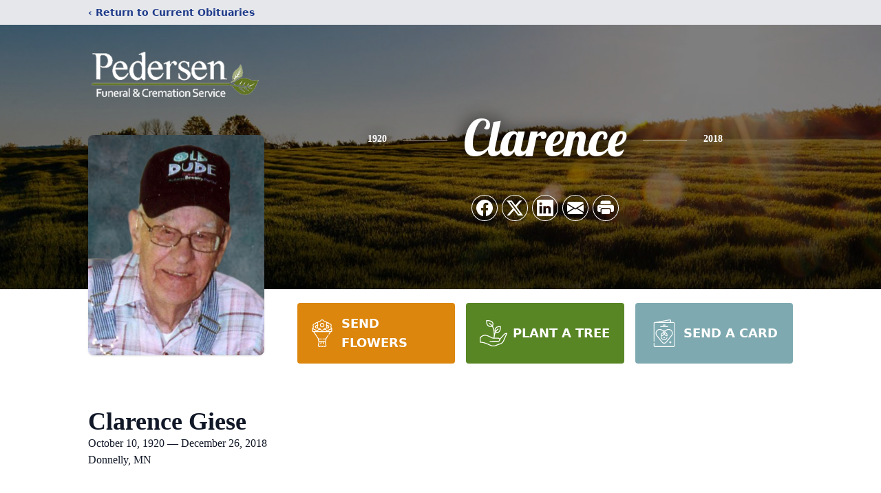

--- FILE ---
content_type: text/html; charset=utf-8
request_url: https://portal.midweststreams.com/services/iframe/7984
body_size: 3524
content:

<!DOCTYPE html>
<html style="height: 100%; margin: 0; padding: 0">
<head>
    <title> - Midwest Streams</title>
        <meta property="fb:app_id" content="888507064518588">
        <meta property="og:url" content="https://portal.midweststreams.com/services/view/7984">
        <meta property="og:title" content="Clarence Giese&#39;s Service">
        <meta property="og:description" content="Clarence Giese Service Video.'">
        <meta property="og:type" content="video">
        <meta property="og:image" content="https://videocdn.blob.core.windows.net/video-thumbnails/7984_pedersen_mvi_0597_converted_thumb.png">
        <meta property="og:video" content="https://videocdn.blob.core.windows.net/videos/7984_pedersen_mvi_0597_converted.mp4">
        <meta property="og:video:type" content="video/mp4">
        <meta property="og:site_name" content="Midwest Streams">
    <script src="/bundles/jquery?v=6VfHKdh37AhuGzqE_0SoW5I1wnLJvaq67b92wPqIMYI1"></script>

    <meta http-equiv="Content-Type" content="text/html; charset=UTF-8">
    <link href='https://fonts.googleapis.com/css?family=Lato:100,300,400,700,900,100italic,300italic,400italic,700italic,900italic' rel='stylesheet' type='text/css'>
    <link href="//vjs.zencdn.net/5.4.6/video-js.min.css" rel="stylesheet">
    <link rel="stylesheet" href="/Content/videojs/videojs.logobrand.css">
    <link rel="stylesheet" type="text/css" href="/content/videojs/videoglobal.css" />
    <style>

        .placeholder {
            margin-left: auto;
            margin-right: auto;
            height: 300px;
            width: 65%;
            min-width: 300px;
            background-color: black;
            color: white;
            font-size: 36px;
            text-align: center;
            display: flex;
            align-items: center;
            justify-content: center;
        }

        .help-link {
            color: black;
            text-align: center;
            display: flex;
            align-items: center;
            justify-content: center;
        }

        .cta-footer-button {
            text-align: center;
            display: flex;
            align-items: center;
            justify-content: center;
            color: black;
        }

        .video-overlay {
            background: rgba(0,0,0,.5);
            position: fixed;
            display: none;
            left: 0;
            top: 0;
            width: 100%;
            height: 100%;
            z-index: 99999999;
            text-align: center;
        }

            .video-overlay .content {
                color: #fff;
                position: absolute;
                left: 50%;
                top: 40%;
                width: 45%;
                transform: translate(-50%, -50%);
                transition: .5s ease-in-out;
            }

                .video-overlay .content h2 {
                    font-size: 4rem;
                    margin-bottom: 4rem;
                }

                .video-overlay .content h4 {
                    font-size: 2rem;
                    opacity: .6;
                    margin-bottom: 4rem;
                    margin-top: 2rem
                }

                .video-overlay .content a {
                    padding: .75rem 2.25rem;
                    color: #fff;
                    background: #1d86bd;
                    border-radius: 32px;
                    text-decoration: none;
                    font-size: 1.2rem;
                }

        .close-video-overlay {
            position: absolute;
            bottom: 2rem;
            left: 50%;
            transform: translateX(-50%);
            opacity: .7;
            color: #fff;
            cursor: pointer;
            font-size: 24px;
            text-decoration: underline;
        }
    </style>
</head>
<body style="margin: 0; padding: 0; font-family:Lato">

        <!-- video overlay -->
        <video id="myvideo" class="video-js vjs-default-skin vjs-big-play-centered" controls
               preload="auto" poster="https://videocdn.blob.core.windows.net/video-thumbnails/7984_pedersen_mvi_0597_converted_thumb.png"
               data-setup="{}">
            <source src="https://videocdn.blob.core.windows.net/videos/7984_pedersen_mvi_0597_converted.mp4" type='video/mp4'>
        </video>
        <input type="hidden" id="videoTitle" value="Clarence Giese&#39;s Service" />

    <script src="//vjs.zencdn.net/5.4.6/video.min.js"></script>
    <script type="text/javascript" src="/Scripts/videojs/videojs-overlay.js"></script>
    <script src="/Scripts/videojs/videojs.logobrand.v5.js"></script>

    <script type="text/javascript">
    var portalPath = "https://portal.midweststreams.com";
    var playCount = 0;
    var analyticId = 0;
    var duration = 0;
    var html5_video_started = false;
    var title = $('#videoTitle').val();

    var options = {
        title: title,
        floatPosition: 'left',
        margin: '15px',
        fontSize: '40px',
        debug: true
    }

    $(document).ready(function() {
        $(window).load(function () {
            VideoOverlaySize();
        });
        $(window).resize(function() {
            VideoOverlaySize();
        });
    });

        $(function () {
          

        $('#myvideo_vjs1').on('contextmenu', function(e) { e.preventDefault(); } );
        var html5Player = videojs('myvideo');

        var overlayShowing = false
        var toggleVideoOverlay = function (show, hideplay = false) {
            if (show) {
                overlayShowing = true;
                $('.video-overlay').animate({ backgroundColor: '#03080f' }, 'slow');
                $('.video-overlay').hide().fadeIn('slow');

                if (hideplay) $('.vjs-big-play-button').hide()
            } else {
                overlayShowing = false;
                $('.video-overlay').fadeOut();
                if (hideplay) $('.vjs-big-play-button').fadeIn();
            }
        }

        $('.close-video-overlay').on('click', function () { toggleVideoOverlay(false, true) })

            html5Player.ready(function () {
            
            html5Player.titleoverlay(options);

            VideoOverlaySize();
                        
                        html5Player.logobrand({
                            image:'https://s3.amazonaws.com/CFSV2/siteimages/vpf/761963-pedersenlogo.png',
                            destination: '',
                            autoHide: false,
                            width: '58px',
                            opacity: 0.7,
                            position: 'absolute',
                            top: '90%',
                            right: '30px'
                         });
                        


            html5Player.on('start', function () {
                toggleVideoOverlay(false)
            })


            html5Player.on('play', function() {
                if(!html5_video_started) {
                    html5_video_started = true;
                    trackView();
                }
                $('.vjs-big-play-button').hide();
                toggleVideoOverlay(false)
            });

            html5Player.on('pause', function () {
                var stopTime = this.currentTime().toFixed(0);
                var duration = this.duration().toFixed(0);
                var completed = false;
                if (stopTime == duration) {
                    completed = true;
                }
                trackPause(stopTime, duration, completed);

                var _ = this;
                var pausedAt = this.currentTime();
                setTimeout(function () {
                    console.log(pausedAt)
                    console.log(_.currentTime())
                    if (pausedAt === _.currentTime() && !overlayShowing) toggleVideoOverlay(true);
                }, 2000);
                $('.vjs-big-play-button').show();
            });

            html5Player.on('timeupdate', function (time) {

                if (this.currentTime() > this.duration() - 5 && !overlayShowing) {
                    toggleVideoOverlay(true)
                }
            })

            html5Player.on('ended', function () {
                $('.vjs-big-play-button').hide();
            })

        });

    });

    function VideoOverlaySize() {
        var videOverlayTitleSelector = ".myvideo-title-overlay-container.title-overlay-container span";
        var playerWidth = $("video#myvideo").width() || 0;
        playerWith = parseInt(playerWidth);

        var titleLength = $(videOverlayTitleSelector).text().length;
        if (playerWidth < 420) {
            if (titleLength > 10) {
                $(videOverlayTitleSelector).css("font-size", "3px !important");
            } else {
                $(videOverlayTitleSelector).css("font-size", "5px  !important");
            }
        }
        else if (playerWidth > 420 && playerWidth < 734) {
            if (titleLength < 20) {
                $(videOverlayTitleSelector).css("font-size", "14px  !important");
            } else {
                $(videOverlayTitleSelector).css("font-size", "18px  !important");
            }
        }
        else if (playerWidth > 734) {
            if (titleLength < 20) {
                $(videOverlayTitleSelector).css("font-size", "18px  !important");
            } else {
                $(videOverlayTitleSelector).css("font-size", "21px  !important");
            }
        } else {
            $(videOverlayTitleSelector).css("font-size", "10px  !important");
        }
    }


        function trackView(isLive) {

        var serviceId = 7984;
        var postData = {
            id: serviceId,
            isLive: isLive
        };
        var postUrl = "/Services/TrackVideoViews";
        var posting = $.ajax({
            url: postUrl,
            type: "POST",
            dataType: "json",
            traditional: true,
            data: postData
        });
        posting.done(function(data) {
            analyticId = data.Id;
        });
        playCount = playCount + 1;

    }

        function trackPause(stopTime, duration, completed) {
            console.log("Tracking Pause");
            console.log(completed);
        //If analyticId is 0 something went wrong
        if (analyticId != 0) {

            var postData = {
                id: analyticId,
                stopTime: stopTime,
                duration: duration,
                completed: completed
            };
            var postUrl = "/Services/UpdateAnalytics";
            var posting = $.ajax({
                url: postUrl,
                type: "POST",
                dataType: "json",
                traditional: true,
                data: postData
            });
        }
    }

    function resize_video() {
        var height = $(window).height();
        var width = $(window).width();

        var html5Player = videojs('myvideo');
        html5Player.dimensions(width, height);
    }

    resize_video();

    setTimeout(resize_video, 500);
    $(window).resize(resize_video);




    </script>
</body>

</html>

--- FILE ---
content_type: text/html; charset=utf-8
request_url: https://www.google.com/recaptcha/enterprise/anchor?ar=1&k=6LeMW-QhAAAAAJFMSi9Fw_SBh5qh8l6U8pWTgphC&co=aHR0cHM6Ly93d3cucGVkZXJzZW5maC5jb206NDQz&hl=en&type=image&v=N67nZn4AqZkNcbeMu4prBgzg&theme=light&size=invisible&badge=bottomright&anchor-ms=20000&execute-ms=30000&cb=e5626r9cqusi
body_size: 48617
content:
<!DOCTYPE HTML><html dir="ltr" lang="en"><head><meta http-equiv="Content-Type" content="text/html; charset=UTF-8">
<meta http-equiv="X-UA-Compatible" content="IE=edge">
<title>reCAPTCHA</title>
<style type="text/css">
/* cyrillic-ext */
@font-face {
  font-family: 'Roboto';
  font-style: normal;
  font-weight: 400;
  font-stretch: 100%;
  src: url(//fonts.gstatic.com/s/roboto/v48/KFO7CnqEu92Fr1ME7kSn66aGLdTylUAMa3GUBHMdazTgWw.woff2) format('woff2');
  unicode-range: U+0460-052F, U+1C80-1C8A, U+20B4, U+2DE0-2DFF, U+A640-A69F, U+FE2E-FE2F;
}
/* cyrillic */
@font-face {
  font-family: 'Roboto';
  font-style: normal;
  font-weight: 400;
  font-stretch: 100%;
  src: url(//fonts.gstatic.com/s/roboto/v48/KFO7CnqEu92Fr1ME7kSn66aGLdTylUAMa3iUBHMdazTgWw.woff2) format('woff2');
  unicode-range: U+0301, U+0400-045F, U+0490-0491, U+04B0-04B1, U+2116;
}
/* greek-ext */
@font-face {
  font-family: 'Roboto';
  font-style: normal;
  font-weight: 400;
  font-stretch: 100%;
  src: url(//fonts.gstatic.com/s/roboto/v48/KFO7CnqEu92Fr1ME7kSn66aGLdTylUAMa3CUBHMdazTgWw.woff2) format('woff2');
  unicode-range: U+1F00-1FFF;
}
/* greek */
@font-face {
  font-family: 'Roboto';
  font-style: normal;
  font-weight: 400;
  font-stretch: 100%;
  src: url(//fonts.gstatic.com/s/roboto/v48/KFO7CnqEu92Fr1ME7kSn66aGLdTylUAMa3-UBHMdazTgWw.woff2) format('woff2');
  unicode-range: U+0370-0377, U+037A-037F, U+0384-038A, U+038C, U+038E-03A1, U+03A3-03FF;
}
/* math */
@font-face {
  font-family: 'Roboto';
  font-style: normal;
  font-weight: 400;
  font-stretch: 100%;
  src: url(//fonts.gstatic.com/s/roboto/v48/KFO7CnqEu92Fr1ME7kSn66aGLdTylUAMawCUBHMdazTgWw.woff2) format('woff2');
  unicode-range: U+0302-0303, U+0305, U+0307-0308, U+0310, U+0312, U+0315, U+031A, U+0326-0327, U+032C, U+032F-0330, U+0332-0333, U+0338, U+033A, U+0346, U+034D, U+0391-03A1, U+03A3-03A9, U+03B1-03C9, U+03D1, U+03D5-03D6, U+03F0-03F1, U+03F4-03F5, U+2016-2017, U+2034-2038, U+203C, U+2040, U+2043, U+2047, U+2050, U+2057, U+205F, U+2070-2071, U+2074-208E, U+2090-209C, U+20D0-20DC, U+20E1, U+20E5-20EF, U+2100-2112, U+2114-2115, U+2117-2121, U+2123-214F, U+2190, U+2192, U+2194-21AE, U+21B0-21E5, U+21F1-21F2, U+21F4-2211, U+2213-2214, U+2216-22FF, U+2308-230B, U+2310, U+2319, U+231C-2321, U+2336-237A, U+237C, U+2395, U+239B-23B7, U+23D0, U+23DC-23E1, U+2474-2475, U+25AF, U+25B3, U+25B7, U+25BD, U+25C1, U+25CA, U+25CC, U+25FB, U+266D-266F, U+27C0-27FF, U+2900-2AFF, U+2B0E-2B11, U+2B30-2B4C, U+2BFE, U+3030, U+FF5B, U+FF5D, U+1D400-1D7FF, U+1EE00-1EEFF;
}
/* symbols */
@font-face {
  font-family: 'Roboto';
  font-style: normal;
  font-weight: 400;
  font-stretch: 100%;
  src: url(//fonts.gstatic.com/s/roboto/v48/KFO7CnqEu92Fr1ME7kSn66aGLdTylUAMaxKUBHMdazTgWw.woff2) format('woff2');
  unicode-range: U+0001-000C, U+000E-001F, U+007F-009F, U+20DD-20E0, U+20E2-20E4, U+2150-218F, U+2190, U+2192, U+2194-2199, U+21AF, U+21E6-21F0, U+21F3, U+2218-2219, U+2299, U+22C4-22C6, U+2300-243F, U+2440-244A, U+2460-24FF, U+25A0-27BF, U+2800-28FF, U+2921-2922, U+2981, U+29BF, U+29EB, U+2B00-2BFF, U+4DC0-4DFF, U+FFF9-FFFB, U+10140-1018E, U+10190-1019C, U+101A0, U+101D0-101FD, U+102E0-102FB, U+10E60-10E7E, U+1D2C0-1D2D3, U+1D2E0-1D37F, U+1F000-1F0FF, U+1F100-1F1AD, U+1F1E6-1F1FF, U+1F30D-1F30F, U+1F315, U+1F31C, U+1F31E, U+1F320-1F32C, U+1F336, U+1F378, U+1F37D, U+1F382, U+1F393-1F39F, U+1F3A7-1F3A8, U+1F3AC-1F3AF, U+1F3C2, U+1F3C4-1F3C6, U+1F3CA-1F3CE, U+1F3D4-1F3E0, U+1F3ED, U+1F3F1-1F3F3, U+1F3F5-1F3F7, U+1F408, U+1F415, U+1F41F, U+1F426, U+1F43F, U+1F441-1F442, U+1F444, U+1F446-1F449, U+1F44C-1F44E, U+1F453, U+1F46A, U+1F47D, U+1F4A3, U+1F4B0, U+1F4B3, U+1F4B9, U+1F4BB, U+1F4BF, U+1F4C8-1F4CB, U+1F4D6, U+1F4DA, U+1F4DF, U+1F4E3-1F4E6, U+1F4EA-1F4ED, U+1F4F7, U+1F4F9-1F4FB, U+1F4FD-1F4FE, U+1F503, U+1F507-1F50B, U+1F50D, U+1F512-1F513, U+1F53E-1F54A, U+1F54F-1F5FA, U+1F610, U+1F650-1F67F, U+1F687, U+1F68D, U+1F691, U+1F694, U+1F698, U+1F6AD, U+1F6B2, U+1F6B9-1F6BA, U+1F6BC, U+1F6C6-1F6CF, U+1F6D3-1F6D7, U+1F6E0-1F6EA, U+1F6F0-1F6F3, U+1F6F7-1F6FC, U+1F700-1F7FF, U+1F800-1F80B, U+1F810-1F847, U+1F850-1F859, U+1F860-1F887, U+1F890-1F8AD, U+1F8B0-1F8BB, U+1F8C0-1F8C1, U+1F900-1F90B, U+1F93B, U+1F946, U+1F984, U+1F996, U+1F9E9, U+1FA00-1FA6F, U+1FA70-1FA7C, U+1FA80-1FA89, U+1FA8F-1FAC6, U+1FACE-1FADC, U+1FADF-1FAE9, U+1FAF0-1FAF8, U+1FB00-1FBFF;
}
/* vietnamese */
@font-face {
  font-family: 'Roboto';
  font-style: normal;
  font-weight: 400;
  font-stretch: 100%;
  src: url(//fonts.gstatic.com/s/roboto/v48/KFO7CnqEu92Fr1ME7kSn66aGLdTylUAMa3OUBHMdazTgWw.woff2) format('woff2');
  unicode-range: U+0102-0103, U+0110-0111, U+0128-0129, U+0168-0169, U+01A0-01A1, U+01AF-01B0, U+0300-0301, U+0303-0304, U+0308-0309, U+0323, U+0329, U+1EA0-1EF9, U+20AB;
}
/* latin-ext */
@font-face {
  font-family: 'Roboto';
  font-style: normal;
  font-weight: 400;
  font-stretch: 100%;
  src: url(//fonts.gstatic.com/s/roboto/v48/KFO7CnqEu92Fr1ME7kSn66aGLdTylUAMa3KUBHMdazTgWw.woff2) format('woff2');
  unicode-range: U+0100-02BA, U+02BD-02C5, U+02C7-02CC, U+02CE-02D7, U+02DD-02FF, U+0304, U+0308, U+0329, U+1D00-1DBF, U+1E00-1E9F, U+1EF2-1EFF, U+2020, U+20A0-20AB, U+20AD-20C0, U+2113, U+2C60-2C7F, U+A720-A7FF;
}
/* latin */
@font-face {
  font-family: 'Roboto';
  font-style: normal;
  font-weight: 400;
  font-stretch: 100%;
  src: url(//fonts.gstatic.com/s/roboto/v48/KFO7CnqEu92Fr1ME7kSn66aGLdTylUAMa3yUBHMdazQ.woff2) format('woff2');
  unicode-range: U+0000-00FF, U+0131, U+0152-0153, U+02BB-02BC, U+02C6, U+02DA, U+02DC, U+0304, U+0308, U+0329, U+2000-206F, U+20AC, U+2122, U+2191, U+2193, U+2212, U+2215, U+FEFF, U+FFFD;
}
/* cyrillic-ext */
@font-face {
  font-family: 'Roboto';
  font-style: normal;
  font-weight: 500;
  font-stretch: 100%;
  src: url(//fonts.gstatic.com/s/roboto/v48/KFO7CnqEu92Fr1ME7kSn66aGLdTylUAMa3GUBHMdazTgWw.woff2) format('woff2');
  unicode-range: U+0460-052F, U+1C80-1C8A, U+20B4, U+2DE0-2DFF, U+A640-A69F, U+FE2E-FE2F;
}
/* cyrillic */
@font-face {
  font-family: 'Roboto';
  font-style: normal;
  font-weight: 500;
  font-stretch: 100%;
  src: url(//fonts.gstatic.com/s/roboto/v48/KFO7CnqEu92Fr1ME7kSn66aGLdTylUAMa3iUBHMdazTgWw.woff2) format('woff2');
  unicode-range: U+0301, U+0400-045F, U+0490-0491, U+04B0-04B1, U+2116;
}
/* greek-ext */
@font-face {
  font-family: 'Roboto';
  font-style: normal;
  font-weight: 500;
  font-stretch: 100%;
  src: url(//fonts.gstatic.com/s/roboto/v48/KFO7CnqEu92Fr1ME7kSn66aGLdTylUAMa3CUBHMdazTgWw.woff2) format('woff2');
  unicode-range: U+1F00-1FFF;
}
/* greek */
@font-face {
  font-family: 'Roboto';
  font-style: normal;
  font-weight: 500;
  font-stretch: 100%;
  src: url(//fonts.gstatic.com/s/roboto/v48/KFO7CnqEu92Fr1ME7kSn66aGLdTylUAMa3-UBHMdazTgWw.woff2) format('woff2');
  unicode-range: U+0370-0377, U+037A-037F, U+0384-038A, U+038C, U+038E-03A1, U+03A3-03FF;
}
/* math */
@font-face {
  font-family: 'Roboto';
  font-style: normal;
  font-weight: 500;
  font-stretch: 100%;
  src: url(//fonts.gstatic.com/s/roboto/v48/KFO7CnqEu92Fr1ME7kSn66aGLdTylUAMawCUBHMdazTgWw.woff2) format('woff2');
  unicode-range: U+0302-0303, U+0305, U+0307-0308, U+0310, U+0312, U+0315, U+031A, U+0326-0327, U+032C, U+032F-0330, U+0332-0333, U+0338, U+033A, U+0346, U+034D, U+0391-03A1, U+03A3-03A9, U+03B1-03C9, U+03D1, U+03D5-03D6, U+03F0-03F1, U+03F4-03F5, U+2016-2017, U+2034-2038, U+203C, U+2040, U+2043, U+2047, U+2050, U+2057, U+205F, U+2070-2071, U+2074-208E, U+2090-209C, U+20D0-20DC, U+20E1, U+20E5-20EF, U+2100-2112, U+2114-2115, U+2117-2121, U+2123-214F, U+2190, U+2192, U+2194-21AE, U+21B0-21E5, U+21F1-21F2, U+21F4-2211, U+2213-2214, U+2216-22FF, U+2308-230B, U+2310, U+2319, U+231C-2321, U+2336-237A, U+237C, U+2395, U+239B-23B7, U+23D0, U+23DC-23E1, U+2474-2475, U+25AF, U+25B3, U+25B7, U+25BD, U+25C1, U+25CA, U+25CC, U+25FB, U+266D-266F, U+27C0-27FF, U+2900-2AFF, U+2B0E-2B11, U+2B30-2B4C, U+2BFE, U+3030, U+FF5B, U+FF5D, U+1D400-1D7FF, U+1EE00-1EEFF;
}
/* symbols */
@font-face {
  font-family: 'Roboto';
  font-style: normal;
  font-weight: 500;
  font-stretch: 100%;
  src: url(//fonts.gstatic.com/s/roboto/v48/KFO7CnqEu92Fr1ME7kSn66aGLdTylUAMaxKUBHMdazTgWw.woff2) format('woff2');
  unicode-range: U+0001-000C, U+000E-001F, U+007F-009F, U+20DD-20E0, U+20E2-20E4, U+2150-218F, U+2190, U+2192, U+2194-2199, U+21AF, U+21E6-21F0, U+21F3, U+2218-2219, U+2299, U+22C4-22C6, U+2300-243F, U+2440-244A, U+2460-24FF, U+25A0-27BF, U+2800-28FF, U+2921-2922, U+2981, U+29BF, U+29EB, U+2B00-2BFF, U+4DC0-4DFF, U+FFF9-FFFB, U+10140-1018E, U+10190-1019C, U+101A0, U+101D0-101FD, U+102E0-102FB, U+10E60-10E7E, U+1D2C0-1D2D3, U+1D2E0-1D37F, U+1F000-1F0FF, U+1F100-1F1AD, U+1F1E6-1F1FF, U+1F30D-1F30F, U+1F315, U+1F31C, U+1F31E, U+1F320-1F32C, U+1F336, U+1F378, U+1F37D, U+1F382, U+1F393-1F39F, U+1F3A7-1F3A8, U+1F3AC-1F3AF, U+1F3C2, U+1F3C4-1F3C6, U+1F3CA-1F3CE, U+1F3D4-1F3E0, U+1F3ED, U+1F3F1-1F3F3, U+1F3F5-1F3F7, U+1F408, U+1F415, U+1F41F, U+1F426, U+1F43F, U+1F441-1F442, U+1F444, U+1F446-1F449, U+1F44C-1F44E, U+1F453, U+1F46A, U+1F47D, U+1F4A3, U+1F4B0, U+1F4B3, U+1F4B9, U+1F4BB, U+1F4BF, U+1F4C8-1F4CB, U+1F4D6, U+1F4DA, U+1F4DF, U+1F4E3-1F4E6, U+1F4EA-1F4ED, U+1F4F7, U+1F4F9-1F4FB, U+1F4FD-1F4FE, U+1F503, U+1F507-1F50B, U+1F50D, U+1F512-1F513, U+1F53E-1F54A, U+1F54F-1F5FA, U+1F610, U+1F650-1F67F, U+1F687, U+1F68D, U+1F691, U+1F694, U+1F698, U+1F6AD, U+1F6B2, U+1F6B9-1F6BA, U+1F6BC, U+1F6C6-1F6CF, U+1F6D3-1F6D7, U+1F6E0-1F6EA, U+1F6F0-1F6F3, U+1F6F7-1F6FC, U+1F700-1F7FF, U+1F800-1F80B, U+1F810-1F847, U+1F850-1F859, U+1F860-1F887, U+1F890-1F8AD, U+1F8B0-1F8BB, U+1F8C0-1F8C1, U+1F900-1F90B, U+1F93B, U+1F946, U+1F984, U+1F996, U+1F9E9, U+1FA00-1FA6F, U+1FA70-1FA7C, U+1FA80-1FA89, U+1FA8F-1FAC6, U+1FACE-1FADC, U+1FADF-1FAE9, U+1FAF0-1FAF8, U+1FB00-1FBFF;
}
/* vietnamese */
@font-face {
  font-family: 'Roboto';
  font-style: normal;
  font-weight: 500;
  font-stretch: 100%;
  src: url(//fonts.gstatic.com/s/roboto/v48/KFO7CnqEu92Fr1ME7kSn66aGLdTylUAMa3OUBHMdazTgWw.woff2) format('woff2');
  unicode-range: U+0102-0103, U+0110-0111, U+0128-0129, U+0168-0169, U+01A0-01A1, U+01AF-01B0, U+0300-0301, U+0303-0304, U+0308-0309, U+0323, U+0329, U+1EA0-1EF9, U+20AB;
}
/* latin-ext */
@font-face {
  font-family: 'Roboto';
  font-style: normal;
  font-weight: 500;
  font-stretch: 100%;
  src: url(//fonts.gstatic.com/s/roboto/v48/KFO7CnqEu92Fr1ME7kSn66aGLdTylUAMa3KUBHMdazTgWw.woff2) format('woff2');
  unicode-range: U+0100-02BA, U+02BD-02C5, U+02C7-02CC, U+02CE-02D7, U+02DD-02FF, U+0304, U+0308, U+0329, U+1D00-1DBF, U+1E00-1E9F, U+1EF2-1EFF, U+2020, U+20A0-20AB, U+20AD-20C0, U+2113, U+2C60-2C7F, U+A720-A7FF;
}
/* latin */
@font-face {
  font-family: 'Roboto';
  font-style: normal;
  font-weight: 500;
  font-stretch: 100%;
  src: url(//fonts.gstatic.com/s/roboto/v48/KFO7CnqEu92Fr1ME7kSn66aGLdTylUAMa3yUBHMdazQ.woff2) format('woff2');
  unicode-range: U+0000-00FF, U+0131, U+0152-0153, U+02BB-02BC, U+02C6, U+02DA, U+02DC, U+0304, U+0308, U+0329, U+2000-206F, U+20AC, U+2122, U+2191, U+2193, U+2212, U+2215, U+FEFF, U+FFFD;
}
/* cyrillic-ext */
@font-face {
  font-family: 'Roboto';
  font-style: normal;
  font-weight: 900;
  font-stretch: 100%;
  src: url(//fonts.gstatic.com/s/roboto/v48/KFO7CnqEu92Fr1ME7kSn66aGLdTylUAMa3GUBHMdazTgWw.woff2) format('woff2');
  unicode-range: U+0460-052F, U+1C80-1C8A, U+20B4, U+2DE0-2DFF, U+A640-A69F, U+FE2E-FE2F;
}
/* cyrillic */
@font-face {
  font-family: 'Roboto';
  font-style: normal;
  font-weight: 900;
  font-stretch: 100%;
  src: url(//fonts.gstatic.com/s/roboto/v48/KFO7CnqEu92Fr1ME7kSn66aGLdTylUAMa3iUBHMdazTgWw.woff2) format('woff2');
  unicode-range: U+0301, U+0400-045F, U+0490-0491, U+04B0-04B1, U+2116;
}
/* greek-ext */
@font-face {
  font-family: 'Roboto';
  font-style: normal;
  font-weight: 900;
  font-stretch: 100%;
  src: url(//fonts.gstatic.com/s/roboto/v48/KFO7CnqEu92Fr1ME7kSn66aGLdTylUAMa3CUBHMdazTgWw.woff2) format('woff2');
  unicode-range: U+1F00-1FFF;
}
/* greek */
@font-face {
  font-family: 'Roboto';
  font-style: normal;
  font-weight: 900;
  font-stretch: 100%;
  src: url(//fonts.gstatic.com/s/roboto/v48/KFO7CnqEu92Fr1ME7kSn66aGLdTylUAMa3-UBHMdazTgWw.woff2) format('woff2');
  unicode-range: U+0370-0377, U+037A-037F, U+0384-038A, U+038C, U+038E-03A1, U+03A3-03FF;
}
/* math */
@font-face {
  font-family: 'Roboto';
  font-style: normal;
  font-weight: 900;
  font-stretch: 100%;
  src: url(//fonts.gstatic.com/s/roboto/v48/KFO7CnqEu92Fr1ME7kSn66aGLdTylUAMawCUBHMdazTgWw.woff2) format('woff2');
  unicode-range: U+0302-0303, U+0305, U+0307-0308, U+0310, U+0312, U+0315, U+031A, U+0326-0327, U+032C, U+032F-0330, U+0332-0333, U+0338, U+033A, U+0346, U+034D, U+0391-03A1, U+03A3-03A9, U+03B1-03C9, U+03D1, U+03D5-03D6, U+03F0-03F1, U+03F4-03F5, U+2016-2017, U+2034-2038, U+203C, U+2040, U+2043, U+2047, U+2050, U+2057, U+205F, U+2070-2071, U+2074-208E, U+2090-209C, U+20D0-20DC, U+20E1, U+20E5-20EF, U+2100-2112, U+2114-2115, U+2117-2121, U+2123-214F, U+2190, U+2192, U+2194-21AE, U+21B0-21E5, U+21F1-21F2, U+21F4-2211, U+2213-2214, U+2216-22FF, U+2308-230B, U+2310, U+2319, U+231C-2321, U+2336-237A, U+237C, U+2395, U+239B-23B7, U+23D0, U+23DC-23E1, U+2474-2475, U+25AF, U+25B3, U+25B7, U+25BD, U+25C1, U+25CA, U+25CC, U+25FB, U+266D-266F, U+27C0-27FF, U+2900-2AFF, U+2B0E-2B11, U+2B30-2B4C, U+2BFE, U+3030, U+FF5B, U+FF5D, U+1D400-1D7FF, U+1EE00-1EEFF;
}
/* symbols */
@font-face {
  font-family: 'Roboto';
  font-style: normal;
  font-weight: 900;
  font-stretch: 100%;
  src: url(//fonts.gstatic.com/s/roboto/v48/KFO7CnqEu92Fr1ME7kSn66aGLdTylUAMaxKUBHMdazTgWw.woff2) format('woff2');
  unicode-range: U+0001-000C, U+000E-001F, U+007F-009F, U+20DD-20E0, U+20E2-20E4, U+2150-218F, U+2190, U+2192, U+2194-2199, U+21AF, U+21E6-21F0, U+21F3, U+2218-2219, U+2299, U+22C4-22C6, U+2300-243F, U+2440-244A, U+2460-24FF, U+25A0-27BF, U+2800-28FF, U+2921-2922, U+2981, U+29BF, U+29EB, U+2B00-2BFF, U+4DC0-4DFF, U+FFF9-FFFB, U+10140-1018E, U+10190-1019C, U+101A0, U+101D0-101FD, U+102E0-102FB, U+10E60-10E7E, U+1D2C0-1D2D3, U+1D2E0-1D37F, U+1F000-1F0FF, U+1F100-1F1AD, U+1F1E6-1F1FF, U+1F30D-1F30F, U+1F315, U+1F31C, U+1F31E, U+1F320-1F32C, U+1F336, U+1F378, U+1F37D, U+1F382, U+1F393-1F39F, U+1F3A7-1F3A8, U+1F3AC-1F3AF, U+1F3C2, U+1F3C4-1F3C6, U+1F3CA-1F3CE, U+1F3D4-1F3E0, U+1F3ED, U+1F3F1-1F3F3, U+1F3F5-1F3F7, U+1F408, U+1F415, U+1F41F, U+1F426, U+1F43F, U+1F441-1F442, U+1F444, U+1F446-1F449, U+1F44C-1F44E, U+1F453, U+1F46A, U+1F47D, U+1F4A3, U+1F4B0, U+1F4B3, U+1F4B9, U+1F4BB, U+1F4BF, U+1F4C8-1F4CB, U+1F4D6, U+1F4DA, U+1F4DF, U+1F4E3-1F4E6, U+1F4EA-1F4ED, U+1F4F7, U+1F4F9-1F4FB, U+1F4FD-1F4FE, U+1F503, U+1F507-1F50B, U+1F50D, U+1F512-1F513, U+1F53E-1F54A, U+1F54F-1F5FA, U+1F610, U+1F650-1F67F, U+1F687, U+1F68D, U+1F691, U+1F694, U+1F698, U+1F6AD, U+1F6B2, U+1F6B9-1F6BA, U+1F6BC, U+1F6C6-1F6CF, U+1F6D3-1F6D7, U+1F6E0-1F6EA, U+1F6F0-1F6F3, U+1F6F7-1F6FC, U+1F700-1F7FF, U+1F800-1F80B, U+1F810-1F847, U+1F850-1F859, U+1F860-1F887, U+1F890-1F8AD, U+1F8B0-1F8BB, U+1F8C0-1F8C1, U+1F900-1F90B, U+1F93B, U+1F946, U+1F984, U+1F996, U+1F9E9, U+1FA00-1FA6F, U+1FA70-1FA7C, U+1FA80-1FA89, U+1FA8F-1FAC6, U+1FACE-1FADC, U+1FADF-1FAE9, U+1FAF0-1FAF8, U+1FB00-1FBFF;
}
/* vietnamese */
@font-face {
  font-family: 'Roboto';
  font-style: normal;
  font-weight: 900;
  font-stretch: 100%;
  src: url(//fonts.gstatic.com/s/roboto/v48/KFO7CnqEu92Fr1ME7kSn66aGLdTylUAMa3OUBHMdazTgWw.woff2) format('woff2');
  unicode-range: U+0102-0103, U+0110-0111, U+0128-0129, U+0168-0169, U+01A0-01A1, U+01AF-01B0, U+0300-0301, U+0303-0304, U+0308-0309, U+0323, U+0329, U+1EA0-1EF9, U+20AB;
}
/* latin-ext */
@font-face {
  font-family: 'Roboto';
  font-style: normal;
  font-weight: 900;
  font-stretch: 100%;
  src: url(//fonts.gstatic.com/s/roboto/v48/KFO7CnqEu92Fr1ME7kSn66aGLdTylUAMa3KUBHMdazTgWw.woff2) format('woff2');
  unicode-range: U+0100-02BA, U+02BD-02C5, U+02C7-02CC, U+02CE-02D7, U+02DD-02FF, U+0304, U+0308, U+0329, U+1D00-1DBF, U+1E00-1E9F, U+1EF2-1EFF, U+2020, U+20A0-20AB, U+20AD-20C0, U+2113, U+2C60-2C7F, U+A720-A7FF;
}
/* latin */
@font-face {
  font-family: 'Roboto';
  font-style: normal;
  font-weight: 900;
  font-stretch: 100%;
  src: url(//fonts.gstatic.com/s/roboto/v48/KFO7CnqEu92Fr1ME7kSn66aGLdTylUAMa3yUBHMdazQ.woff2) format('woff2');
  unicode-range: U+0000-00FF, U+0131, U+0152-0153, U+02BB-02BC, U+02C6, U+02DA, U+02DC, U+0304, U+0308, U+0329, U+2000-206F, U+20AC, U+2122, U+2191, U+2193, U+2212, U+2215, U+FEFF, U+FFFD;
}

</style>
<link rel="stylesheet" type="text/css" href="https://www.gstatic.com/recaptcha/releases/N67nZn4AqZkNcbeMu4prBgzg/styles__ltr.css">
<script nonce="uawhFLm3GTfjK-qwvf9YxA" type="text/javascript">window['__recaptcha_api'] = 'https://www.google.com/recaptcha/enterprise/';</script>
<script type="text/javascript" src="https://www.gstatic.com/recaptcha/releases/N67nZn4AqZkNcbeMu4prBgzg/recaptcha__en.js" nonce="uawhFLm3GTfjK-qwvf9YxA">
      
    </script></head>
<body><div id="rc-anchor-alert" class="rc-anchor-alert"></div>
<input type="hidden" id="recaptcha-token" value="[base64]">
<script type="text/javascript" nonce="uawhFLm3GTfjK-qwvf9YxA">
      recaptcha.anchor.Main.init("[\x22ainput\x22,[\x22bgdata\x22,\x22\x22,\[base64]/[base64]/MjU1Ong/[base64]/[base64]/[base64]/[base64]/[base64]/[base64]/[base64]/[base64]/[base64]/[base64]/[base64]/[base64]/[base64]/[base64]/[base64]\\u003d\x22,\[base64]\\u003d\x22,\x22C8KAw4/Dl3/DvMOww5fDt8OBw6ZKOcOhwowjw50Uwp8NdcOgPcO8w53Dt8Ktw7vDokjCvsO0w5fDjcKiw69WeHYZwpLCkVTDhcKORmR2WsOzUwdyw4rDmMO4w5fDqClUwpI4w4JgwpTDtsK+CH8/w4LDhcOJWcODw4NzDDDCrcOLFDETw45WXsK/wo7DlSXCgnTCm8OYEXPDvsOhw6fDhcOWdmLCtsO0w4EIWELCmcKwwqhAwoTCgGtXUHfDvSzCoMObfi7Cl8KKFF9kMsOVPcKZK8O4wqEYw7zCuwxpKMK1J8OsD8KOD8O5VTXCgFXCrm3Dn8KQLsOwA8Kpw7RcZMKSe8OPwow/wow1BUobW8O/aT7CgcKuwqTDqsKvw6DCpMOlMcKocsOCS8OlJ8OCwr5KwoLCmifCmnl5aWXCsMKGWkHDuCIgcnzDgmIFwpUcN8KbTkDCkBB6wrEKwrzCpBHDnsOxw6h2w5I/w4ANRA7Dr8OGwrx9RUhRwqTCsTjCmsObMMOlWcOVwoLCgCpQBwNfXinChn3DtjjDpkXDlkw9RhwhZMKNFSPCim7Co3PDsMKxw7PDtMOxFMK1wqAYGcOGKMOVwrXClHjChyx7IsKIwoQaHHVHQn4CBMOvXmTDlMOfw4c3w7pHwqRPHy/[base64]/DqsKgRQEtwo0Awro6f8Oww4xVw5nDoMKyAB0ab0o4VjYOPiLDusObHW92w4fDhsO/[base64]/CsMOLw7vDg8KawprDhsOzRcKUVGAFw7TCo3tVwp8Na8Kha0LCg8Kowp/Cv8O2w5DDvMOGLMKLD8OXw6zChSfChsKIw6tcXHBwwo7Dp8OabMOZBcKuAMK/wocFDE49Qx5MRX7DogHDulXCucKLwojCmXfDksOlR8OSUsObDRs6wpwTGHsrwqMMwpjCpcODwrIoYU3Dv8OKwrvCsHnDhcODwp5BXsOuwotWD8OpXDzChRtJw71KYHrDlBjCjArCqsO7GsK+CDTDscO5wprDjWBgw6rCq8OFwpbDpcOxcsKWJ2pNDsK/w4hOPxrCg0TCqV7Du8OPGF4lwqRwVjRLfsKewqzCnsO8W37CiSQbSXg4GkrDs2kiLBPDp1DDkzpfOVDCg8O4wofCpMKwwq/CvV0gw7DCicKxwrELMMO3dMKtw4w+w6Rdw6XCuMKWwoF5XWtaZ8KjYj4+w4tfwqdEcwxDbTXCmlbCrsKnwr5EDm0nwq3CnMOww7I2w5bCssOqwrYwG8OlRnzDrSQnfTXDmjTDjcKlwpU5wo5kETdHwrLCuCFORHlVUsO/w4TCi0vDlsKWPsOLIDBIVFPCrH3CqMOJw5DCoivCq8OhIsKhwqQew5PDgsOgw4RAOcOSM8OZw4DCqgNXCzzDrAPCrHzChsK2a8KtGR8Rw6hBPnzCgMKpCsKzw5oBwowKw5k0wp/DnsKow4/Dtm0/H0nDocOWwr/DgcOhwq3DtzBOwpBKw7fDkEDCmcKbVcK+wp3ChcKuWsOsTnUoVMKqwpbCjVDDqsOLTsORw7VXwqIEwqHDocOvw63DhkbCncK6asKpwrTDvMKrMMKRw6B2w6UXw6l1BcKqwpw3woQ5bVDCvm3DocOTccOCwoXDi2DCoFVZe2nCvMOUw7LCsMKNw7/Cg8OWw5jDjmDCvBMfwoFuw4nCt8KYwqjDvcOIwqTChhTDosOhF0lrRXNaw7TDmxvDgMK+UMO1HsK1w77CgcK0NsO/w6zDhmbCn8OFMsOyAwrCo0oewq8pw4dGScOtwrvCthEmwrgLFjBMwpDClGLDncK6W8O2w4HCrScqVhLDhidSY0bDuApRw4U/[base64]/Cv8ODw591w4MtRMOdw5JMw4VWwonDm8OmwoMlOEVfw4/DncKzL8KdVBzCvBpuwoTCr8KBw4I9Fi5Zw5XDgsOwWy9wwoTDjMKcdcOtw4rDnlt6U3jCkcO4WcKJw6fDhw3CscO9wpHCt8OAak1XUMKwwqlwwprCpMKkwonCtRbDu8KPwogdX8OywpRiP8K3wp1QL8KHPsKvw7NXDcKbNcOpwo/DhVYfw6dswpIHwpAvIsOjw4pDw6gyw7tnwpLCl8Ozwo9zOUjClMK/w6oHbMKow64mwogIw53CjU7CrkpaworDhsOLw69nw7YeJcK7RMK7w7bCiAjCgW/[base64]/wo8cEGfDhlnCqmg2XT5Yw5fCoMK/wpnCjMK8fcK3w7fDrEkADsKqwpFewqLDmsOpPSvCpcOUw7vCqwEVw7DDmkVvw51hKcK6w5YkBMOHbsKtLcOTO8KQw4DDiEXCsMOoSmYhPVzCrcOFTcKJTSE4Ri5Ww41Pw7VgdcOBw6M/aBVmYcOSQMKJw6DDpTbCicOYwrrCsSDDgjjDp8KPLsObwq5mA8KIf8KOSR/ClsO9wrTCuT55woHDicOabGPDj8OlwoPClyHCgMKZaVpvwpADfcOGwpY9w5XDuWXDvQ4aPcODwrw6McKDe1DCoBxmw4XChMKgA8Kjwq/CkFTDhsO9PBLCmzvDk8O+DsOccsOtwrfDh8KFAMOrwrXCqcK3w43DhDnDjsOqK2FAUW7CiUZ5woZMwpM3wo3CnH9NIsKlTsKoFcO/w493ccOzwqrDu8KhLybDssKow60QLcKWVllawpJEJMOAVDgETVUNw4QgARdCTMKNY8OpU8Ozwq/DjcO5w6RIw4cye8ODwoZIawcwwrfDlWkYPcOrVBwCwrDDm8KNw6RBwo3CrcK/I8OMw6fDpQ7Co8OjK8KJw53ClV7CqS3CkcOfw7c3wo7Dk1vCg8OUXsOIPjvDlcO7KcOlK8Otw4Newqlfw40NPW/Dvn3DmS7CmMOSUkpRKXrCr2cCwqR+awrCu8KiVgIfLsKCw4VFw47Cv0HDncKsw614w73Dj8OswpRlLcOCwo9iw4/[base64]/DqhnCicKXwr7DkBHCvhfCkxcrf8OPasKTw5QiC1TDoMOwLcKMwoXCmU8kw4nDl8KVJHZYwrAeCsKww5Nswo3DoSzDsV/DuV7DuyYUw5l6ARnCn2TDnsKUw5BKdirCmcK/bAFcwr/[base64]/DicKOG8KNKcK3w5HCiMOiCcKsS8K3w4LCoMOdw6wWw7rCpW9xNQFAdMK5dMK8UHHDpsOIw6l3JhYcwoHCi8KSB8KYP2LDtsOLU3w0wrNfV8KeacK9wrQXw7QdE8OSw6dywr0/wp7DnsOwKzwGHcOQQjfCuWTCtsOswpAcwr4WwpYRw4/DssOWw7zCsXjDry7DrsODdMOXOg57DUvDuRLDhcK/EHgURAhOGUjCgBlacFsiw4nCrcKwfcKIBDFKw6nDgEHChDrCv8O0wrbCiQ4KNcOZw7EjWcK1ZybCnBTCjMK4wqVhwpvDtW/CqsKDb2Ekw7fDqsOIYMO/GsOPwrvDhW/Dqkx0Zx/[base64]/Djw/DhMOMcUcKWcKgcAsfw6Q5VzNawoJ/wqTDvsKHw6HDu8OfDjFqw6jDk8OKw71AIcKfFDTCkcOnw64RwqIhbhnDjMOIPjxBdhjDuDDCuzAbw7A2wq87FMOSwrJ+XcOtw7leasOXw6gxP0k6DAlgwqbCmgsdVWjCkjokRMKIWgUiP2B9YRI/GsO3w4TCq8KqwrR0w7MqVMK9J8Owwo9cwrHDqcOPHC4oGgjDqcOlw7gJYMOZwqbDm05NwpzCpBTDjMKEVcOWw656XVQxdXhawrVhUjTDv8K1NMOQaMKKQsKqwpLDpcKbU1IOSRnCnsOLFi/CglTDqTUzw55rCMKCwpt0w4jCmwhuw7XDp8Kjw7V/[base64]/[base64]/w7oYw4rCgAXDqMOLw6vDgQI/[base64]/DrQjDuQNVw6YFSMK1EcKsLUbDo8OOwrzCrMKDwr/[base64]/DmcK1w4Uhw5XDi8KEIRjDv8KLw7PDpXsMD27CrMODwrNiIEFNd8OOw6bDj8ONClUswrPDtcOBw5rCt8KNwq4tBcOTSMOXw4IOw5DCt2BXbQZtEcObbiLCk8KRSyNqw5PDicOawo1IfUXCtDXCgMOieMOtaQLCiBhAw59yJ3/[base64]/JRQSwotsMzfDhiZEwrLDjsOXU8KfH8KuDsOAw6TCr8OhwqcHw7N/SSPDpGxzFFVPw71lCsKvwoUVwo/DvxUZO8OxHj5ncMKCwo/DpA5XwpBsEUbCsgjClSLDs1jDpMOVXsKDwoIfTxZ3w5Zbw4xZwpE4FHXCicKCZR/[base64]/wr9LZ8K0w6HDpmbDik9+woQZw6MlwqTCqVJAw5zDnFjDkcKGa1ECFEAWw6fDiWYuw5pZFhQyUgsLwrBzw5PChB/DoQTCvE89w5Zuwo99w4JwWsKAA3rDi1rDu8KewpFhOGJawofCtBYFVcK1cMKJAMObG0YKDMKXJT1/wqQpw6ltCcKawoHCo8K3a8Oew4TDskpkFGLDglPDmMK+MUTCvcOgS1VeOsOqwqUVO0XDkHrCuCHCl8K3AmLCt8ODwqsrADkfClbDlynCu8OePjtvw6ZyfHTCvsO5wpgAw6YEUsOYw6UKw47DgMK0w5seLm1jWw/DuMKuEwrCr8KRw7TCvcKRwoodJMOlRXJGUD7DjMOUwqx6MnrCnMKhwotGfStjwp87LWHDuynCgBEHwoDDgnDCv8OWOsK/w5E/[base64]/w5nCocObw5LCmMOMQ8KqFmVMw7RYA1jClMO0wotPwp/DgGvDuzTCh8KIIsK+w70Jw4kLa17CrBzDjRlRLBfCjEzCpcKaQivCjkFWwpHDgMOvw5TDjjZCw6gRVhPCuCpDw4nDgsOJGsOVZCM2IlTCuj/Cs8ORwqbDj8OvwqLDucOTwpQkw43CpMOYfiY5w4Jxwq7DolLDi8Oiw5EhfsOAw4cNIcKfw41tw6gsAFHDvMKNGMK3UMOTwr/Dl8OXwrptZHAGw7TDiEhsYFrCpcOCFRFhwpTDosKjwqQcFsObPj8aOMKEAsKhw7vCrMK/XcKvwo3DpMOvTcKCEsKxYy1DwrckfyFCSMOiJQdpSiHDqMKJwr4wKmIqZcOxw7XCnTcpFDJgBsK6w7PCi8OJwqnDusKkVcOkw7XDpsONCkHChsOdwrvCtsKgwowUX8KXwp3DhE3DmD7ChsO4w5bDglPDi3UtG2wQw65eCcOVIsKYw694w4oVw67Dv8O0w6Inw6/DsU4vwqkIZcKmBWjDv3tRwrtvwqpmFAHDiE4ow7IoYMOVwqtZF8OewrgIw7FPZMKnXHU/ecKeFMK/[base64]/[base64]/CrRDCq2ZVbikew6/[base64]/[base64]/ChEN0wqvDoRlNw7www4hCKsOjw6MyMMOFDcOBwoRPCsOIJ03DtB7DkcKdw6wXX8OYwprDqyPDiMKxcsKjHcOewq54UD1Vw6R0w6vDt8O3wrxHw6RyL2ozJ1bCgsKkdcKlw4PCjcK7w6N5wpYOTsK3PnrCscKZw4/DtMOGwrIgacOAUWnDjcKLwr/DhisjM8K6cTPDrEfDo8OQG2Uiw54aHcOuw4vClXNtL2tUwpHCjCnDsMKSw7PCmxrCmMOhAHHDsz4Qw5hDw77CuxbDtMKZwqTCpsKUZGAXFMO6dkktwojDn8OwZzltwrlKwpfDuMKsOFBuCMOYw6c4KsKYHREuw5/DuMOCwp9rEsOCYsKdw78ww7MZQMOBw4UywprCmsOXMnPCmsK/w69fwohkw6nCoMKHK1NOHsOQDcO2JXbDqxzDqsKEwqgIwq05wp7DhWh1YGnCicKAwrzDnsKQwqHCtAIcJ0Ucw6kYw7bDuWk1ClvCgV7Du8Okw6jDuxzCu8OEIk7Ck8KTRTrDr8Obw60fKMO7w6PDgVbDkcODb8KsJcO/w4bDhE3CkcORWMO9w6LCizlJw7F9SsO2wq3DhXwdwpQYwqbCoErCszoKw7PDlWHChFFRI8KQMU7CoSpbZsK3FVFlNcK6DsODQyfCo1jDgcO7bB9Tw7NYw6cqFsK8w63CicKdY1fCtcO/w7opw4otwrtYVSLCpcOjw780wrjDpyPCuD3CusOBAMKoVCVPXi5xw6zDljoKw6nCqsKiwr/Drx1rJ1bCvMOmJsKDwpxFfUoZV8O+HsKSGQ9NeVrDmMOzTHB/wrxGwp4CNcKiw4rDqMOPMMOpw55TTsKZwofCoz3CrU1xZQ9zLcKvwqgTw5BET2s8w4XDuWHCrMOwD8O7eT7DjcOkw7tRwpQiQsKedVfDpl3CsMOEwrlSSsKHdHkOw4bDtMO1w5Vgw7PDqcK8ZMOIExQPwo1tPVZwwp5ow6bCgwbDnzbCpcK3wo/Dh8KwKhnDucKabkFLw4PCpzgLwpM/[base64]/Co0tzYsKlCHfCnsOnFsOmwr4qwqoiwr8fw6fDiDLCnMKew6xiw7LCtMKtwo16ICvChAjCn8Ofw5Fnw5zCiUPCgcOwwqDCuSBbZMOWwqghw6kIw55xZ0HDnVR2VRXCnsOcwoPChEJfwoAow5UtwrfCkMOWd8KbHkvDmsO4w5jDl8O/A8KuTwPDrQoCZcKPA15Dw6XDvEzDoMO/[base64]/Ck8Oow71swp3DpcKrScKnwq7CtW7DsGMPwqLDlcOSw4vDgnnDvMOawq/CiMOzCMKeOMKZY8KrwpnDj8OLN8Kow6vCiMKUw4x5TD7DgSXCo0VPwoM0KsOHwohCB8OQwrE3QsKROMOcwpEJw7d+WQnCjMKHRzrDqwvCuB7CiMKuEcObwr4Nwq7DoBwOHjw2w6lrw7Y4dsKEIkfDizxIY0vDmMKmwoZYcsKLRMKewpgqYMO0wq5oOFo/[base64]/ChD56wpF9wq3DrMOsHQ/[base64]/Dg8O3w5zDkcKNCzJow5XCucOxHhkOw77DtwFLWsKvW1h4HWnDscOaw6TDlMOEYMKscFgmwpdPcUDCg8OvUnbCrcOjLcKwWkbCq8KDMjs6PMOAQGbClcOEfMKxwr3CiDsNwp/[base64]/DoMKwL0gzJBdtJ8KSw4gewpBnEhvCsgoMw6HDkm8sw44Iw63Chm4xVULCnMO5w6xFHcO2wrXCl1jCk8Okw7HDjMO2X8Oew4HCr0d2wpZZRMKvw4rDpcOJJFMpw6XDo2fCvsOdFU7DksOIwo/[base64]/w5RRwrBsPsOLSMObw5/CksKBw4fDpSwAWsKQBVLDgWBcN1BawqpkbjZVUcK5G1xqC3V1eF54SSUxGcOWLQpfwrXDllTDqMOnw64ww7jDnDPDpHJXWsKJw4DCh24wI8KHYULCtcOvwqENw7bCrFsBwpDCscOQw6TDu8O5HMKywofDoUNwTMOEwpl1w4cDwoxmVkIyORELPMO/w4LCtsKYC8K3wp3Cm0gEw5PCs3w9wo18w74Gw6McWsOYHsOPwphJdsO6w7xDFTVww78bUm8Ww7AHJMK9w6vDqxPCjsK7wq3CtW/[base64]/ciR1woTDj8ORwqk1L8OcT2DCp8Ofw77Cs3gza8OewpNFwpISw7/CrWM7A8K2wrBLI8Olwrc2dEFVwq3ChcKFCcKwwo7Dk8KGBMKFGwXDssKCwpVVwpHDs8KkwqTDscKkRcOSFDgxw4UMOcKNYMOnNwQEwrspAR7DqBUoaGZ6w4XDlsKwwr5Ew6nDnsOhekfDtgTCosOVNcK3w47DmVzCgcO2T8OvR8O+Gi9Ew718d8KuBcKMFMKfw4/[base64]/CqcKRA8KxwpJTw4fCtMKrf2xFwq3Cl2Z9wpxvMWQdwovDtDLCpWXDosOXfTLClMOEam9uezgSwr5bGz8YQ8O7W1xMMUE0L0x/HsOELsOTX8KEFsKewq8wAsOqKcKwdWfDrMKCHyrCimzDoMKUfcKwYWkIFMO6ZQ7ClcOmRcO4w5lta8OjdWXCgH8yTMOEwrPDs0jDnMKjBg0PBBDDmhZQw51CTMK6w7TDpwZIwp08wpvDmgDCknjCpE7DosKgwrkNCcKbBsKuw7t/wp3DpzPDnsKSw5/DhsOhCcKeecKePjAxwo3CtSTCmTTDg0VewplZw7vDjMOQw7FYGcKuXsOXw6/Ds8KpfMOywqHCg1zCskDCoD/Dm29yw5l/[base64]/w4TDqjzCqGzDs8K7SX3DiXHDr3N/wozCmsONw4QrwpbCtsKlFMKzwoHCm8KIwplYX8KBw6DDmTDDtkfDgSfDtzvDkMKzWcK/wqbDnMOdwq7ChMOfwp7Ds0/CkcKXOsOedUXCmMK0AcOfw5EUJGlsJcOGWsKcUgQ8Z2DDrcOFwpTDvMO7w5oow6MyZxrDhGHChWvDr8OywpnCgQk0w6dhdxg7w6DDoAzCrQMkBCvDgR9FwojDrSvDo8OlwonDoA7Dm8OfwrhvwpF0wpxcw7vDo8OVw4zDozY2NVlQYT8XwpbDpsOewq/CrMKIw5/DiQTCmSkucCEiM8OWBUHDnCA3w6nCg8KNEcO3wrJmM8K3wq/[base64]/Dl8KAXwvCvcKiw6DDlkHDoDvClsKGwpjCg8KNw6E4UMO7w5DCqVXCoEXCin3CqyxNwrxHw47DkjXDoRwAA8KgfcKYwr1Lw5hPGwbDph5QwpFKPMKkKQZJw6cnwq1KwoxjwqvDr8O6w5/CtcOQwqo4w6NCw4vDjcKiYzzCtMKCGsOowqhWTcKpfD4cw6Bww4fCj8KfCwI4wq8owoTCnUFQw413HilGG8KoAxXCssKnwrvDkk7CrzMfeksoMcOBTsOSw7/DgwVWYGfCvcK4I8O3RR1tCwVbw4nCv3IXD1QOw6/Dk8Oiw6REwr3DtHkcGiIAw67DtwUWwrnCssOswokbwqsMHmfCtMOqacONw7sODcKAw6JuTQHDp8KKf8OaYcOPLBTCgU/CsArDs0fCtcK4IsKeE8OJKH3DjT/[base64]/CpcOwQifDuCY7w5vDvTAMw61gwp4zFGjDvmQUw5UJw7NowoBTwpZQwrVINVHCtXzCksKvw7zCi8K6wp8Dw65jw78Swr7Cu8KaGDY/[base64]/[base64]/DgcKyAsOxexcxFz/CjMKuw68KWC3CnMO0w7bDmsKEw4U6bcKuwp1JVcO6OsOHeMKqw6DDtMOvFHTCqA5RE0wBwpYhd8OUfyVRNcOZwpzCi8KNwrZWEMOpw7TDpAYmwp3DucObw6XDkcKpwrEqw5HCmU3DtQzCusKVworCn8OnwpDCjcOYwqvCl8Oba2IBOsKtw69ewosKEnbDnCfCmcOHwo/[base64]/[base64]/Cgn5xw6vDkVJXw65twqpwwpnCm8KBwrTCmy42w5XDjQkJQ8KbAww/[base64]/w75kwpU3w7gBOMOnwqPCvRcsR8OYfErCnEnDqsOSXR3DihtEVlxPbsKUCDsgwo4mwpTCuHFRw4PDmsKfw6HDgBBgVcKIwpDCicOLwrNvw7sgHj5tMCzCuRfCp3HDrmbCuMKkNcO/[base64]/CqcK9MWLCnSRrMQVARMOUwrHDv8Orwp7DhzRYCcKRPVzCvTIUwpdPwpDCi8KcKBp3HMK/ZMO0ezXCvz3Cp8OYJ3ZUT0w3woTDuGnDol/CrjzDlMO9NMKjKMKKwrrCi8OyHgt2wpXDlcO/Lzlww4fDosO1wrHDk8OPfcKmc30Lw5YHwodmwpPDgcO3wpI/XXbCu8Kvw4EldzQKwp4ndsO9aBTCj3B0eVNbw6dAQsOLYcKxw6YLw5FGLsKsfi9lwpBfwojDqsKcc0dYw5bCtsKFwqbDu8OQAAnDnmFqw6bDvRkbfMKnHUwAf0XDglHCqxtgw7YZOF1rwrtzUsO/[base64]/[base64]/DkMOAwprCgC3Dj3kyw4jDicKkw4TCm8OrcMOkw5p5HXtJUcODw63CpwEUOgrClMODRGtfwqnDrRZZwqVMUsK3KsKIZMKBchYUFcOAw6nCoX8Qw7wIE8KMwr8TLl/CssOiwqDChcKaYMKBWkjDmg5fw6whwohrFg3Cp8KDGcOew4cKPMO3KWvChMOlwr3DlS58w7lBWcKQwpZYbsKocldaw6AgwobCgsOfwoRjwoEow400em/CtMKfwpTCh8OSwochIMK8w5nDr3Z2w4rDh8OAwpTDtm5LBcKswpwgNB9uVsOHw7/[base64]/w7B7woBlw4TCklcpbG8WPcKrw5JpDsO+w5rDu8OlD8Kdw4jDilJ9I8OKQMK4eX7CqjhUwotZwrDCkWhXUDFIw4nCn1w6wqlpM8OEJMO4MTgJdRxCwqXCgVxAwrPCtmvCu3vDo8KNU3nCsHBbHMKSw7xxw4kiMcOxC0MjScOsTcK/w6FSwogVEyJwWMKiw43CjMO2PsK5PGvCqsKkJ8K3wp7Dq8Opw7ZJw4PDmsOKwphCXQo3w67DlMO5Uy/DrsOqRcKwwqYiXcK2YGNNPC3DgcKZCMKswrXCpMKJUyrCgXrDnmfDsWFCf8OWGsKfwpnDgcOswqRLwp9aN1xWa8KZwpMbSsOEa1HDmMKlVl/[base64]/AcOcVsOVdsK8RsOcISnCrxU4wrPDssOFw6/Cr0xCFMKxW2hoesODw7sgwpc8ER3DphJYwrluwpLCqsONw4dMJsKTwqnCt8Krd3nCv8KSwp0Jw4J/wp8uIsK7wq5dw79UIjvDiSjDscK9w70rw6ISw6PChcO8FsKZc1nDvsOAI8KoECDCq8O7BVXDgAlYPCPCpSTDi1ddR8KfNsOlwobDvMOhOMKWwqgbwrYbXEVPw5cRw6PDocK3Y8KEw5YYwoAYFMKmwpbDn8OFwrYKHsKsw6VnwpPCoWLCnsO3w5rDhcO/w4ZKMsKBWsKTw7XDvRvCgcKDwqw/M1UJc07DqcKaTEUxA8KHXlnCscOEwpbDjjRVw7jDgF7CqX3CmzhpKsOKwovClXZ7wqXDly0GwrrCn3zCiMKoCGQ3wqbCicKUw6vDsnPCncOBMMOxVwElEBQaZcO7wqbDqG1BRBXDlsKUwpzDisKCOsKFw6B8KSDCnsOwSgM6wp7ClsOVw4RRw7grw4/CrMKhS0M3KMONBMOHw4LCtsOzH8OJwpIrFcKtw53CjSRYX8KrRcORDcOCecKpACrDj8OvOV1MAAoVwodGHD1aKMKJwq5sdhdzw54Vw6fChwXDqU8Jw5RPWQ/[base64]/[base64]/cD4swoVaw7kBfkAgw4XDuxzCkMKCI1bClRPCg0LCmMKFP2YpDG4Cwo3CkcOVDMKQwrfCq8KoH8KDbMOCeTzCsMOoMkDCm8OgYAJyw786EzcMwqkDwqsLI8Otw4sfw4jCkcOnwpoQOHbCgFhFBnbDnnvDqsKaw4/DnsKRLcOuwrLDsgxNw4R9FMOfwpFSd1TCkMKmcsKkwpowwoVee3IEOcOiw4zDn8OZacKaAcOZw5rCsDsmw6rCnsKlNcKICgXDkXA8wrnDuMKkwpnDksKgw6ZAOsO6w5gTIcK+DEVGwq/DqQsTQ1smNhDDrnHDlh1Bbz/Cn8Oaw7dRcMKsFT5iw6dRdsOlwoRpw53Chg0YVsO3wphya8K7wqUmYGN9w58fwowcwpTDnsKmw5TDjit+w5Jcw4nDhgUGfMOYwoFtcsK/[base64]/w4rDhsKQwqg/w4EeClI3HCxAwoJjwrnCjX8pYcK3w6/Cvw5SIUDDojVfKMKgT8OQNRXDvcOYwpA+AMKnAiFkw4E9w5vDncO3BxfCmVXCh8KnX3tKw5zCvsKbwpHCu8K+wrrCl1kEwqvDgTnCncOUXlYFTXxUwoLCkcOIw4vChcKEw4QEfxhdZksOwr3CqErDrmfDv8OVw73Do8KBSV7DjW3CmsOqw4TDrsKPwpo9Ij/[base64]/DjsKGw4skFsKZw6XDmGXCmMKDNiZkD8KyS8OZwrLDucKLwpcXwpLDmHIawpPCt8KNwqt0MMOJU8OtZ1fCm8OFD8KXwrwYFXkmXcKtw4FCwqBeWMKbIsKIw7fCgk/[base64]/Cu8O5wpMiw5hbwqHCp0xfUMKiMFgIwpYNw7gwwrzCtCUKdsKtw4kQw67Du8OBwobDiw8ZUkbDl8Kyw5wqw7PChHJFcsOBX8Kzw59dwq0fPiDCusO/[base64]/WG4IIsKVw5nCklDDpMKbwqwuTsKkKR4lw7TCpV3DghPDsn/DncO3wroyTsOGwrjDqcK4b8KIwrZPw6PCsnXDmsObe8Kwwo0pwrlec2UdwoHCg8KDXRNJwpJFwpbCl2ZCwqkULBNtw7Z/w7nCksOvfR5uZyzDtcKawqUrV8OxwrrDh8O/R8OgIcO5V8KwHi3DmsOowrLDgcKwGjoQMHPCrHY7wpTCmjPDrsObDsO+UMOQXEIJF8KCw7HCl8Kiw4FWc8OBdMKRJsK7FMKsw69wwqYIwq7Ck0wvw5/DhURSwqLCoDpqw6/DlGVxclltZMKww6Y2HcKNFMK3Y8OBD8OYdXAlwqg5EDXDocOjwrPDg0LCrUs2w5JTK8K9AsKZwq7DkmVrAMOLw4jCsWJqw7nDkMK1wr5iw4XDlsKvTC7Dj8OrZlMmw7jCvcKbw5IZwrMUw4/DlCpqwoLDkndkw6zCm8OlEMKEwowJWMKwwqt0w7osw7/DssO+w4xgAMOkw6LDmsKDw5hqw7jChcOiw4XDm1nCrDkROyXDmgJqAzN6C8OdesOkw5QSwoFaw7rDsBcIw4UNwpPDoibCjsKSwqTDlcOxEMOSw4NXwqlSPkhmQMOsw4QYw6jDvMOWwqvCq1PDs8O7IxItZMKgAkRoSwg7dx/DkTgJw7DCqmYVBMKjHcOJwpzCjF3Cp2oVwok2fMOICStQwq9/AXrDj8Kow5Vywptae1zDhHIKLMOTw41kIsO9H2TCicKMw53DgjXDm8OIwrlTw6JuX8OvNcKTw4jDl8KwZRvCoMOJw4/CiMOVDyfCqHTDjytfwqUgwq/Ch8KgbkXDkhPCisOXMQPCqsO4wqZ8MMOYw7ggwpgFNlADT8KJb0bCssOxwrJIw4/Ct8KRw7cIGA3DlkLCvw9vw7o4wrUnNQR7w75weTzDvREXw7rDrsK4fjNIwqNKw4oIwprDljjCoBLCkMOKw5nChcK6JyFFbcKtwpXDvjfCvwwCJcOeP8OAw4wWKMONwp3DlcKCwpXDs8OzMh5EdT/[base64]/ZiPDq8OrN8K5QHXDgyl0wr0kKcKAw67CssOtw7B7wqJXwpVLZjHDt2DChQoPw6/DusOPacOBG2YwwrQ4wrbDtcK+wozCgMO7w7nCv8Kuw5wow7A9XTA1wrNxcsORw5fCqlJJEU8EV8Olw6vCmsOZEx7CqwfCs1FrRcK+wrDDmsKCw4/[base64]/DlsK2w4zChBnCsHE/[base64]/DtSANQsK1w7TCty7DoMOlWmYEwo0xwogdwr5yA19Nwp1ww5/DkTVSB8ODQMKuwppZWUcgJ2bCigQ7wrDDmGXChMKtTV/DssO4BsOOw7TDp8OYLcOTP8ONNDvCtMOWN2hmw48mesKmAsO2wqLDtmIUcXzDuhENw6NZwr8hXDIbGcK+ecKkwqIkw4Uxw5t4dMKOwpBJw4NiTMK/DsKEw5ADw6TCoMOjYgsVKG7Cm8KMwq/DgMOWwpXChcKxwro8AHTCuMK5dsOjw6LCnBdnRMO/w7EfK0nCpsOcwoLCmxfDhcKLbiPDtSfDskhfXsOIIzvDs8OUw4I4wqTDj1oKJkYHNsO2wrYBT8Oxw5kkdAXCksKhXETDlsKAw6pJw4jCm8KJwqpJewI1w7bCsBddw49yWSNkwp/[base64]/[base64]/CtxtjwrfCpD/Dk8Klw6HDnVsKwr8rw6FKw5/[base64]/w7jCvsKAwq58B0bCo3lFLMOrwqnCucKow4/CksKFw7TCqcKULcOFXUTCvMOgwrsGCFZSLcOOPFTCpcKewo3CnMOCccK8w6jDr27DjcKDwojDnkpzw4/[base64]/DrXVAw5TDuw3DrsKRwoLCj8KEIsKEED91w5DCgHN4woY3wp8VM0ZqL2XDksOLw7dtFh4Mw6fDvA/DkQ7Dshckb1hELFEjwp83w5LCvMOawqvCqcKZXcKlw5cRwq8hwr8/wqPClsOfwqPDv8K+bcKELj9ndGBPSMORw4dYwqNywo07wp7CqD0kP3Fac8KnOMKqSUnCs8OZeWhXwo/CosOQwqrCt0fDoETCmsOHwoTCvMKWw60wwozDkMORw5LCowtuFcKmwqnDs8K6w7kkfcOsw47ClcOCwoUCDsOjLxPCqFM6wpTCucODO0rDqzp4wrtaUh9vaUvCm8OccQ0Mw4ZowoEDQwBXQm0Sw5rDosKgwq9/wq4JEGtFWcKZI1JcOcKrwpHCrcO8QsO4U8Ofw7jCg8KLA8OrHMKYw401wqgQwpzCgsK1w4oswpRCw7zDgsKZacKvG8KdUz7DucOOw50JKQLCqsKUMm7DnDvDqGLDuGkBd2/DtwrDhHFyJ0pvT8OpQsO+w6FmFHrCozxiB8OmcztRwr46w67DkMKEdcOjwoHCvMKgwqB3w6oeE8KkBVnCosOca8Oxw7XDgTfCt8Oqwp4jCsO3NivCjMOuOG19EMOnw7/ChgPDocO7FF18wqDDqnPCrsKHwonDjcOOUlHDo8K8wqXCk17CgHk+w4/DvcKLwrc9w58+wrzCuMKFwpLCr1zDvMKxwonDjlRRwq5pw7IJw4nCqcKJH8KywowxIsO2T8OqTRLCg8OPwrkNw7vCkDrChTpjQxzCiUYAwpzDjDYkaCfChhPCt8OWXsKgwqEURDbChMK1OE4aw6DCh8OSw7/CosO+UMOkwocGFHXCscOfRHg6w6jCqkDCl8Kxw5TDhX7DhUHCp8KsDmM0LsKxw4JfF1fCvMK1w60SNGTDrcKXeMKRXTAMCMOsdAISScKTd8KhZFtDXMONwr/[base64]/wr52w57DtsKBeMKfwoDDhhrDlsKGKsOMw7dKw44cw647c0ZAYQXDuRV3fcKtw6x3Ti/Cm8OpWRx1w5leEsODVsOONB0OwrJiCcOyw7jDhcKFZzTDkMOxNF4sw7wxXSUCfcKgwrbCo3NOPMKWw5TCt8KdwoPDmlfCisODw7XClsOJccOOw4HDsMKDGsKqwrXCq8OfwoUYW8ONw7YTw6PCgg9Nwqwgw68LwqgZexfDtxt/w6k2RMOHZsKFW8K3w68gMcKsXMOvw6LCscOBScKpwrPCrgwZUSXDrFXDqQHCgsK1wqNLwrUGw4AmV8KZwr1UwpxnTFPDj8OYwpPCocOswrvDr8OBwrfDrXfCg8KMwo9kwrEEw4rDrhHDsHPCtHsVY8Oww5s3w5/DlBHDuFHCnDggcULDik/[base64]/D8KowrXCrynCsBNRw4FDwo8YGkUgw6HChkDCvQvDg8Kvw7FNw44wUsOnw6g3wp3Ch8KwIHHChMKsRMO4P8OiwrPDqcOuwpDCsTnDtyBVLhrCgTl5BGfCv8Kgw5Uxw4nDnsKxwo/DsSk7wrNNPXzDoz0FwrHDoxjDpRt4wqbDimXDniHCqsKfw6EfR8OvaMK5wo/[base64]/DjMOJecK7wqsoKMOaacKJMsOvb8OQw5jCrH7DtMKEGsKHQDbCtwDDhU0awoZlw6DDt3PCoWjClMKfSsO1aBXDocOaCsKUVMOyESnCtsOKwpXDinJEBcOaMMKsw4fDnz7DncO8wpPClMKSTcKvw5bCoMOMwrs\\u003d\x22],null,[\x22conf\x22,null,\x226LeMW-QhAAAAAJFMSi9Fw_SBh5qh8l6U8pWTgphC\x22,0,null,null,null,1,[21,125,63,73,95,87,41,43,42,83,102,105,109,121],[7059694,521],0,null,null,null,null,0,null,0,null,700,1,null,0,\[base64]/76lBhnEnQkZnOKMAhnM8xEZ\x22,0,0,null,null,1,null,0,0,null,null,null,0],\x22https://www.pedersenfh.com:443\x22,null,[3,1,1],null,null,null,1,3600,[\x22https://www.google.com/intl/en/policies/privacy/\x22,\x22https://www.google.com/intl/en/policies/terms/\x22],\x22wyCbzVRN5u2WYWhefI1xN0yZ//bMSUy8uOODWZyfVxY\\u003d\x22,1,0,null,1,1769644008638,0,0,[96,6,112,23,49],null,[55,237,8,237],\x22RC-0jCth4eJYY6cOw\x22,null,null,null,null,null,\x220dAFcWeA4m6Z9fGqdJIXgibZa0RFTfbnagpyor5CKIMYx_xMpQGEi20rhjVKgN794ZOF4hV9jlJQQb7yNx5fCsWMnvCBeUolA2YA\x22,1769726808770]");
    </script></body></html>